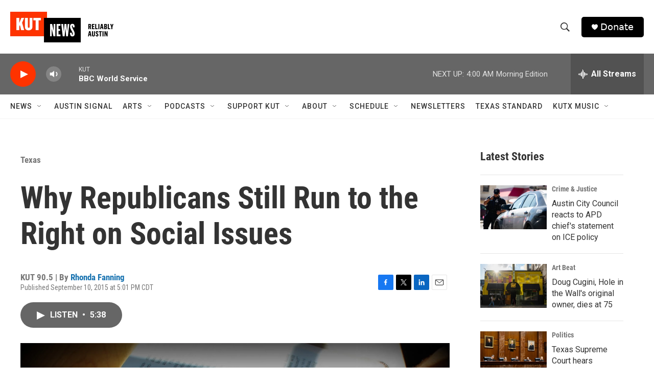

--- FILE ---
content_type: text/html; charset=utf-8
request_url: https://www.google.com/recaptcha/api2/aframe
body_size: 251
content:
<!DOCTYPE HTML><html><head><meta http-equiv="content-type" content="text/html; charset=UTF-8"></head><body><script nonce="0k31RA64UYklFCkEwwLGDQ">/** Anti-fraud and anti-abuse applications only. See google.com/recaptcha */ try{var clients={'sodar':'https://pagead2.googlesyndication.com/pagead/sodar?'};window.addEventListener("message",function(a){try{if(a.source===window.parent){var b=JSON.parse(a.data);var c=clients[b['id']];if(c){var d=document.createElement('img');d.src=c+b['params']+'&rc='+(localStorage.getItem("rc::a")?sessionStorage.getItem("rc::b"):"");window.document.body.appendChild(d);sessionStorage.setItem("rc::e",parseInt(sessionStorage.getItem("rc::e")||0)+1);localStorage.setItem("rc::h",'1768544488566');}}}catch(b){}});window.parent.postMessage("_grecaptcha_ready", "*");}catch(b){}</script></body></html>